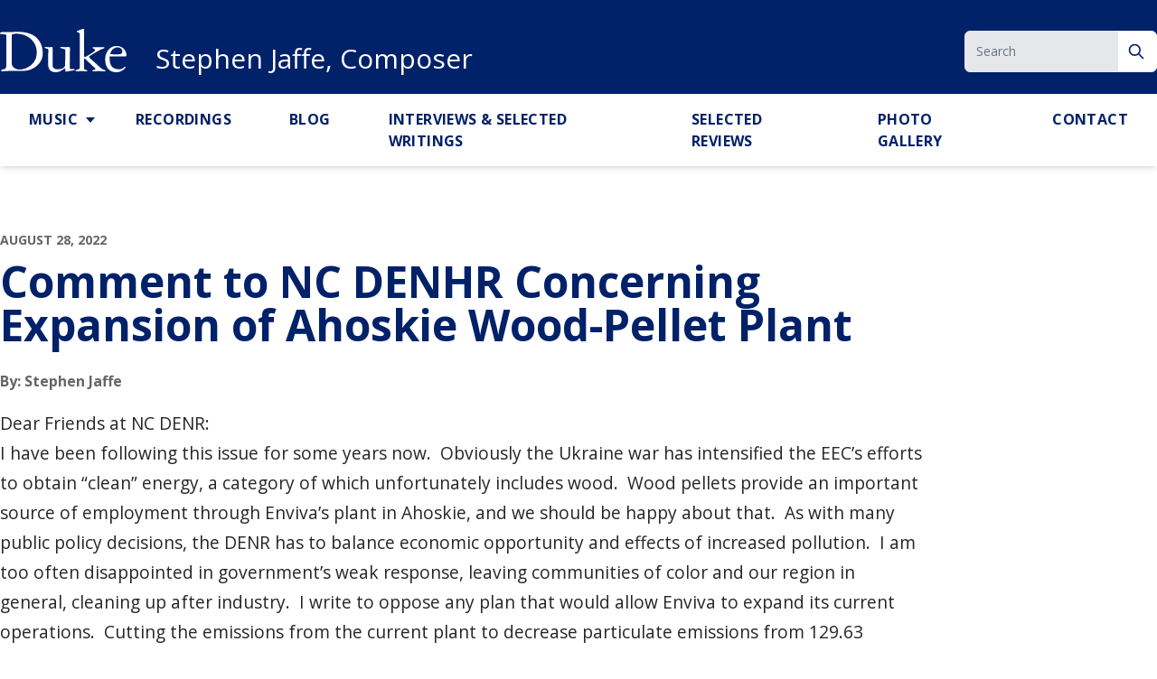

--- FILE ---
content_type: text/html; charset=UTF-8
request_url: https://sites.duke.edu/sjaffe/2022/08/28/comment-to-nc-denhr-concerning-expansion-of-ahoskie-wood-pellet-plant/
body_size: 9412
content:
<!DOCTYPE html>
<html lang="en-US">

<head>
	<meta charset="UTF-8">
	<meta name="viewport" content="width=device-width">
	<link rel="profile" href="http://gmpg.org/xfn/11">
	<link rel="pingback" href="https://sites.duke.edu/sjaffe/xmlrpc.php">
	<link rel="preconnect" href="https://fonts.googleapis.com">
	<link rel="preconnect" href="https://fonts.gstatic.com" crossorigin>
	<link href="https://fonts.googleapis.com/css2?family=Open+Sans:ital,wght@0,300;0,400;0,500;0,600;0,700;1,300;1,400;1,500;1,600;1,700&display=swap" rel="stylesheet">
	<link rel="shortcut icon" href="https://sites.duke.edu/sjaffe/wp-content/themes/duke-theme/favicon.ico" type="image/x-icon"/>
	<title>Comment to NC DENHR Concerning Expansion of Ahoskie Wood-Pellet Plant &#8211; Stephen Jaffe, Composer</title>
<meta name='robots' content='max-image-preview:large' />
<link rel="alternate" type="application/rss+xml" title="Stephen Jaffe, Composer &raquo; Comment to NC DENHR Concerning Expansion of Ahoskie Wood-Pellet Plant Comments Feed" href="https://sites.duke.edu/sjaffe/2022/08/28/comment-to-nc-denhr-concerning-expansion-of-ahoskie-wood-pellet-plant/feed/" />
<link rel="alternate" title="oEmbed (JSON)" type="application/json+oembed" href="https://sites.duke.edu/sjaffe/wp-json/oembed/1.0/embed?url=https%3A%2F%2Fsites.duke.edu%2Fsjaffe%2F2022%2F08%2F28%2Fcomment-to-nc-denhr-concerning-expansion-of-ahoskie-wood-pellet-plant%2F" />
<link rel="alternate" title="oEmbed (XML)" type="text/xml+oembed" href="https://sites.duke.edu/sjaffe/wp-json/oembed/1.0/embed?url=https%3A%2F%2Fsites.duke.edu%2Fsjaffe%2F2022%2F08%2F28%2Fcomment-to-nc-denhr-concerning-expansion-of-ahoskie-wood-pellet-plant%2F&#038;format=xml" />
<style id='wp-img-auto-sizes-contain-inline-css' type='text/css'>
img:is([sizes=auto i],[sizes^="auto," i]){contain-intrinsic-size:3000px 1500px}
/*# sourceURL=wp-img-auto-sizes-contain-inline-css */
</style>
<style id='wp-emoji-styles-inline-css' type='text/css'>

	img.wp-smiley, img.emoji {
		display: inline !important;
		border: none !important;
		box-shadow: none !important;
		height: 1em !important;
		width: 1em !important;
		margin: 0 0.07em !important;
		vertical-align: -0.1em !important;
		background: none !important;
		padding: 0 !important;
	}
/*# sourceURL=wp-emoji-styles-inline-css */
</style>
<style id='wp-block-library-inline-css' type='text/css'>
:root{--wp-block-synced-color:#7a00df;--wp-block-synced-color--rgb:122,0,223;--wp-bound-block-color:var(--wp-block-synced-color);--wp-editor-canvas-background:#ddd;--wp-admin-theme-color:#007cba;--wp-admin-theme-color--rgb:0,124,186;--wp-admin-theme-color-darker-10:#006ba1;--wp-admin-theme-color-darker-10--rgb:0,107,160.5;--wp-admin-theme-color-darker-20:#005a87;--wp-admin-theme-color-darker-20--rgb:0,90,135;--wp-admin-border-width-focus:2px}@media (min-resolution:192dpi){:root{--wp-admin-border-width-focus:1.5px}}.wp-element-button{cursor:pointer}:root .has-very-light-gray-background-color{background-color:#eee}:root .has-very-dark-gray-background-color{background-color:#313131}:root .has-very-light-gray-color{color:#eee}:root .has-very-dark-gray-color{color:#313131}:root .has-vivid-green-cyan-to-vivid-cyan-blue-gradient-background{background:linear-gradient(135deg,#00d084,#0693e3)}:root .has-purple-crush-gradient-background{background:linear-gradient(135deg,#34e2e4,#4721fb 50%,#ab1dfe)}:root .has-hazy-dawn-gradient-background{background:linear-gradient(135deg,#faaca8,#dad0ec)}:root .has-subdued-olive-gradient-background{background:linear-gradient(135deg,#fafae1,#67a671)}:root .has-atomic-cream-gradient-background{background:linear-gradient(135deg,#fdd79a,#004a59)}:root .has-nightshade-gradient-background{background:linear-gradient(135deg,#330968,#31cdcf)}:root .has-midnight-gradient-background{background:linear-gradient(135deg,#020381,#2874fc)}:root{--wp--preset--font-size--normal:16px;--wp--preset--font-size--huge:42px}.has-regular-font-size{font-size:1em}.has-larger-font-size{font-size:2.625em}.has-normal-font-size{font-size:var(--wp--preset--font-size--normal)}.has-huge-font-size{font-size:var(--wp--preset--font-size--huge)}.has-text-align-center{text-align:center}.has-text-align-left{text-align:left}.has-text-align-right{text-align:right}.has-fit-text{white-space:nowrap!important}#end-resizable-editor-section{display:none}.aligncenter{clear:both}.items-justified-left{justify-content:flex-start}.items-justified-center{justify-content:center}.items-justified-right{justify-content:flex-end}.items-justified-space-between{justify-content:space-between}.screen-reader-text{border:0;clip-path:inset(50%);height:1px;margin:-1px;overflow:hidden;padding:0;position:absolute;width:1px;word-wrap:normal!important}.screen-reader-text:focus{background-color:#ddd;clip-path:none;color:#444;display:block;font-size:1em;height:auto;left:5px;line-height:normal;padding:15px 23px 14px;text-decoration:none;top:5px;width:auto;z-index:100000}html :where(.has-border-color){border-style:solid}html :where([style*=border-top-color]){border-top-style:solid}html :where([style*=border-right-color]){border-right-style:solid}html :where([style*=border-bottom-color]){border-bottom-style:solid}html :where([style*=border-left-color]){border-left-style:solid}html :where([style*=border-width]){border-style:solid}html :where([style*=border-top-width]){border-top-style:solid}html :where([style*=border-right-width]){border-right-style:solid}html :where([style*=border-bottom-width]){border-bottom-style:solid}html :where([style*=border-left-width]){border-left-style:solid}html :where(img[class*=wp-image-]){height:auto;max-width:100%}:where(figure){margin:0 0 1em}html :where(.is-position-sticky){--wp-admin--admin-bar--position-offset:var(--wp-admin--admin-bar--height,0px)}@media screen and (max-width:600px){html :where(.is-position-sticky){--wp-admin--admin-bar--position-offset:0px}}

/*# sourceURL=wp-block-library-inline-css */
</style><style id='global-styles-inline-css' type='text/css'>
:root{--wp--preset--aspect-ratio--square: 1;--wp--preset--aspect-ratio--4-3: 4/3;--wp--preset--aspect-ratio--3-4: 3/4;--wp--preset--aspect-ratio--3-2: 3/2;--wp--preset--aspect-ratio--2-3: 2/3;--wp--preset--aspect-ratio--16-9: 16/9;--wp--preset--aspect-ratio--9-16: 9/16;--wp--preset--color--black: #000000;--wp--preset--color--cyan-bluish-gray: #abb8c3;--wp--preset--color--white: #ffffff;--wp--preset--color--pale-pink: #f78da7;--wp--preset--color--vivid-red: #cf2e2e;--wp--preset--color--luminous-vivid-orange: #ff6900;--wp--preset--color--luminous-vivid-amber: #fcb900;--wp--preset--color--light-green-cyan: #7bdcb5;--wp--preset--color--vivid-green-cyan: #00d084;--wp--preset--color--pale-cyan-blue: #8ed1fc;--wp--preset--color--vivid-cyan-blue: #0693e3;--wp--preset--color--vivid-purple: #9b51e0;--wp--preset--color--primary: #056ca1;--wp--preset--color--secondary: #14B8A6;--wp--preset--color--dark: #1F2937;--wp--preset--color--light: #F9FAFB;--wp--preset--color--dandelion: #FFD960;--wp--preset--color--light-gray: #E5E5E5;--wp--preset--color--graphite: #666666;--wp--preset--color--shale-blue: #056CA1;--wp--preset--color--body: #262626;--wp--preset--gradient--vivid-cyan-blue-to-vivid-purple: linear-gradient(135deg,rgb(6,147,227) 0%,rgb(155,81,224) 100%);--wp--preset--gradient--light-green-cyan-to-vivid-green-cyan: linear-gradient(135deg,rgb(122,220,180) 0%,rgb(0,208,130) 100%);--wp--preset--gradient--luminous-vivid-amber-to-luminous-vivid-orange: linear-gradient(135deg,rgb(252,185,0) 0%,rgb(255,105,0) 100%);--wp--preset--gradient--luminous-vivid-orange-to-vivid-red: linear-gradient(135deg,rgb(255,105,0) 0%,rgb(207,46,46) 100%);--wp--preset--gradient--very-light-gray-to-cyan-bluish-gray: linear-gradient(135deg,rgb(238,238,238) 0%,rgb(169,184,195) 100%);--wp--preset--gradient--cool-to-warm-spectrum: linear-gradient(135deg,rgb(74,234,220) 0%,rgb(151,120,209) 20%,rgb(207,42,186) 40%,rgb(238,44,130) 60%,rgb(251,105,98) 80%,rgb(254,248,76) 100%);--wp--preset--gradient--blush-light-purple: linear-gradient(135deg,rgb(255,206,236) 0%,rgb(152,150,240) 100%);--wp--preset--gradient--blush-bordeaux: linear-gradient(135deg,rgb(254,205,165) 0%,rgb(254,45,45) 50%,rgb(107,0,62) 100%);--wp--preset--gradient--luminous-dusk: linear-gradient(135deg,rgb(255,203,112) 0%,rgb(199,81,192) 50%,rgb(65,88,208) 100%);--wp--preset--gradient--pale-ocean: linear-gradient(135deg,rgb(255,245,203) 0%,rgb(182,227,212) 50%,rgb(51,167,181) 100%);--wp--preset--gradient--electric-grass: linear-gradient(135deg,rgb(202,248,128) 0%,rgb(113,206,126) 100%);--wp--preset--gradient--midnight: linear-gradient(135deg,rgb(2,3,129) 0%,rgb(40,116,252) 100%);--wp--preset--font-size--small: 0.875rem;--wp--preset--font-size--medium: 20px;--wp--preset--font-size--large: 1.125rem;--wp--preset--font-size--x-large: 42px;--wp--preset--font-size--xs: 0.75rem;--wp--preset--font-size--regular: 1.5rem;--wp--preset--font-size--xl: 1.25rem;--wp--preset--font-size--xxl: 1.5rem;--wp--preset--font-size--xxxl: 1.875rem;--wp--preset--spacing--20: 0.44rem;--wp--preset--spacing--30: 0.67rem;--wp--preset--spacing--40: 1rem;--wp--preset--spacing--50: 1.5rem;--wp--preset--spacing--60: 2.25rem;--wp--preset--spacing--70: 3.38rem;--wp--preset--spacing--80: 5.06rem;--wp--preset--shadow--natural: 6px 6px 9px rgba(0, 0, 0, 0.2);--wp--preset--shadow--deep: 12px 12px 50px rgba(0, 0, 0, 0.4);--wp--preset--shadow--sharp: 6px 6px 0px rgba(0, 0, 0, 0.2);--wp--preset--shadow--outlined: 6px 6px 0px -3px rgb(255, 255, 255), 6px 6px rgb(0, 0, 0);--wp--preset--shadow--crisp: 6px 6px 0px rgb(0, 0, 0);}:root { --wp--style--global--content-size: 960px;--wp--style--global--wide-size: 1280px; }:where(body) { margin: 0; }.wp-site-blocks > .alignleft { float: left; margin-right: 2em; }.wp-site-blocks > .alignright { float: right; margin-left: 2em; }.wp-site-blocks > .aligncenter { justify-content: center; margin-left: auto; margin-right: auto; }:where(.is-layout-flex){gap: 0.5em;}:where(.is-layout-grid){gap: 0.5em;}.is-layout-flow > .alignleft{float: left;margin-inline-start: 0;margin-inline-end: 2em;}.is-layout-flow > .alignright{float: right;margin-inline-start: 2em;margin-inline-end: 0;}.is-layout-flow > .aligncenter{margin-left: auto !important;margin-right: auto !important;}.is-layout-constrained > .alignleft{float: left;margin-inline-start: 0;margin-inline-end: 2em;}.is-layout-constrained > .alignright{float: right;margin-inline-start: 2em;margin-inline-end: 0;}.is-layout-constrained > .aligncenter{margin-left: auto !important;margin-right: auto !important;}.is-layout-constrained > :where(:not(.alignleft):not(.alignright):not(.alignfull)){max-width: var(--wp--style--global--content-size);margin-left: auto !important;margin-right: auto !important;}.is-layout-constrained > .alignwide{max-width: var(--wp--style--global--wide-size);}body .is-layout-flex{display: flex;}.is-layout-flex{flex-wrap: wrap;align-items: center;}.is-layout-flex > :is(*, div){margin: 0;}body .is-layout-grid{display: grid;}.is-layout-grid > :is(*, div){margin: 0;}body{padding-top: 0px;padding-right: 0px;padding-bottom: 0px;padding-left: 0px;}a:where(:not(.wp-element-button)){text-decoration: underline;}:root :where(.wp-element-button, .wp-block-button__link){background-color: #32373c;border-width: 0;color: #fff;font-family: inherit;font-size: inherit;font-style: inherit;font-weight: inherit;letter-spacing: inherit;line-height: inherit;padding-top: calc(0.667em + 2px);padding-right: calc(1.333em + 2px);padding-bottom: calc(0.667em + 2px);padding-left: calc(1.333em + 2px);text-decoration: none;text-transform: inherit;}.has-black-color{color: var(--wp--preset--color--black) !important;}.has-cyan-bluish-gray-color{color: var(--wp--preset--color--cyan-bluish-gray) !important;}.has-white-color{color: var(--wp--preset--color--white) !important;}.has-pale-pink-color{color: var(--wp--preset--color--pale-pink) !important;}.has-vivid-red-color{color: var(--wp--preset--color--vivid-red) !important;}.has-luminous-vivid-orange-color{color: var(--wp--preset--color--luminous-vivid-orange) !important;}.has-luminous-vivid-amber-color{color: var(--wp--preset--color--luminous-vivid-amber) !important;}.has-light-green-cyan-color{color: var(--wp--preset--color--light-green-cyan) !important;}.has-vivid-green-cyan-color{color: var(--wp--preset--color--vivid-green-cyan) !important;}.has-pale-cyan-blue-color{color: var(--wp--preset--color--pale-cyan-blue) !important;}.has-vivid-cyan-blue-color{color: var(--wp--preset--color--vivid-cyan-blue) !important;}.has-vivid-purple-color{color: var(--wp--preset--color--vivid-purple) !important;}.has-primary-color{color: var(--wp--preset--color--primary) !important;}.has-secondary-color{color: var(--wp--preset--color--secondary) !important;}.has-dark-color{color: var(--wp--preset--color--dark) !important;}.has-light-color{color: var(--wp--preset--color--light) !important;}.has-dandelion-color{color: var(--wp--preset--color--dandelion) !important;}.has-light-gray-color{color: var(--wp--preset--color--light-gray) !important;}.has-graphite-color{color: var(--wp--preset--color--graphite) !important;}.has-shale-blue-color{color: var(--wp--preset--color--shale-blue) !important;}.has-body-color{color: var(--wp--preset--color--body) !important;}.has-black-background-color{background-color: var(--wp--preset--color--black) !important;}.has-cyan-bluish-gray-background-color{background-color: var(--wp--preset--color--cyan-bluish-gray) !important;}.has-white-background-color{background-color: var(--wp--preset--color--white) !important;}.has-pale-pink-background-color{background-color: var(--wp--preset--color--pale-pink) !important;}.has-vivid-red-background-color{background-color: var(--wp--preset--color--vivid-red) !important;}.has-luminous-vivid-orange-background-color{background-color: var(--wp--preset--color--luminous-vivid-orange) !important;}.has-luminous-vivid-amber-background-color{background-color: var(--wp--preset--color--luminous-vivid-amber) !important;}.has-light-green-cyan-background-color{background-color: var(--wp--preset--color--light-green-cyan) !important;}.has-vivid-green-cyan-background-color{background-color: var(--wp--preset--color--vivid-green-cyan) !important;}.has-pale-cyan-blue-background-color{background-color: var(--wp--preset--color--pale-cyan-blue) !important;}.has-vivid-cyan-blue-background-color{background-color: var(--wp--preset--color--vivid-cyan-blue) !important;}.has-vivid-purple-background-color{background-color: var(--wp--preset--color--vivid-purple) !important;}.has-primary-background-color{background-color: var(--wp--preset--color--primary) !important;}.has-secondary-background-color{background-color: var(--wp--preset--color--secondary) !important;}.has-dark-background-color{background-color: var(--wp--preset--color--dark) !important;}.has-light-background-color{background-color: var(--wp--preset--color--light) !important;}.has-dandelion-background-color{background-color: var(--wp--preset--color--dandelion) !important;}.has-light-gray-background-color{background-color: var(--wp--preset--color--light-gray) !important;}.has-graphite-background-color{background-color: var(--wp--preset--color--graphite) !important;}.has-shale-blue-background-color{background-color: var(--wp--preset--color--shale-blue) !important;}.has-body-background-color{background-color: var(--wp--preset--color--body) !important;}.has-black-border-color{border-color: var(--wp--preset--color--black) !important;}.has-cyan-bluish-gray-border-color{border-color: var(--wp--preset--color--cyan-bluish-gray) !important;}.has-white-border-color{border-color: var(--wp--preset--color--white) !important;}.has-pale-pink-border-color{border-color: var(--wp--preset--color--pale-pink) !important;}.has-vivid-red-border-color{border-color: var(--wp--preset--color--vivid-red) !important;}.has-luminous-vivid-orange-border-color{border-color: var(--wp--preset--color--luminous-vivid-orange) !important;}.has-luminous-vivid-amber-border-color{border-color: var(--wp--preset--color--luminous-vivid-amber) !important;}.has-light-green-cyan-border-color{border-color: var(--wp--preset--color--light-green-cyan) !important;}.has-vivid-green-cyan-border-color{border-color: var(--wp--preset--color--vivid-green-cyan) !important;}.has-pale-cyan-blue-border-color{border-color: var(--wp--preset--color--pale-cyan-blue) !important;}.has-vivid-cyan-blue-border-color{border-color: var(--wp--preset--color--vivid-cyan-blue) !important;}.has-vivid-purple-border-color{border-color: var(--wp--preset--color--vivid-purple) !important;}.has-primary-border-color{border-color: var(--wp--preset--color--primary) !important;}.has-secondary-border-color{border-color: var(--wp--preset--color--secondary) !important;}.has-dark-border-color{border-color: var(--wp--preset--color--dark) !important;}.has-light-border-color{border-color: var(--wp--preset--color--light) !important;}.has-dandelion-border-color{border-color: var(--wp--preset--color--dandelion) !important;}.has-light-gray-border-color{border-color: var(--wp--preset--color--light-gray) !important;}.has-graphite-border-color{border-color: var(--wp--preset--color--graphite) !important;}.has-shale-blue-border-color{border-color: var(--wp--preset--color--shale-blue) !important;}.has-body-border-color{border-color: var(--wp--preset--color--body) !important;}.has-vivid-cyan-blue-to-vivid-purple-gradient-background{background: var(--wp--preset--gradient--vivid-cyan-blue-to-vivid-purple) !important;}.has-light-green-cyan-to-vivid-green-cyan-gradient-background{background: var(--wp--preset--gradient--light-green-cyan-to-vivid-green-cyan) !important;}.has-luminous-vivid-amber-to-luminous-vivid-orange-gradient-background{background: var(--wp--preset--gradient--luminous-vivid-amber-to-luminous-vivid-orange) !important;}.has-luminous-vivid-orange-to-vivid-red-gradient-background{background: var(--wp--preset--gradient--luminous-vivid-orange-to-vivid-red) !important;}.has-very-light-gray-to-cyan-bluish-gray-gradient-background{background: var(--wp--preset--gradient--very-light-gray-to-cyan-bluish-gray) !important;}.has-cool-to-warm-spectrum-gradient-background{background: var(--wp--preset--gradient--cool-to-warm-spectrum) !important;}.has-blush-light-purple-gradient-background{background: var(--wp--preset--gradient--blush-light-purple) !important;}.has-blush-bordeaux-gradient-background{background: var(--wp--preset--gradient--blush-bordeaux) !important;}.has-luminous-dusk-gradient-background{background: var(--wp--preset--gradient--luminous-dusk) !important;}.has-pale-ocean-gradient-background{background: var(--wp--preset--gradient--pale-ocean) !important;}.has-electric-grass-gradient-background{background: var(--wp--preset--gradient--electric-grass) !important;}.has-midnight-gradient-background{background: var(--wp--preset--gradient--midnight) !important;}.has-small-font-size{font-size: var(--wp--preset--font-size--small) !important;}.has-medium-font-size{font-size: var(--wp--preset--font-size--medium) !important;}.has-large-font-size{font-size: var(--wp--preset--font-size--large) !important;}.has-x-large-font-size{font-size: var(--wp--preset--font-size--x-large) !important;}.has-xs-font-size{font-size: var(--wp--preset--font-size--xs) !important;}.has-regular-font-size{font-size: var(--wp--preset--font-size--regular) !important;}.has-xl-font-size{font-size: var(--wp--preset--font-size--xl) !important;}.has-xxl-font-size{font-size: var(--wp--preset--font-size--xxl) !important;}.has-xxxl-font-size{font-size: var(--wp--preset--font-size--xxxl) !important;}
/*# sourceURL=global-styles-inline-css */
</style>

<link rel='stylesheet' id='duke-theme-css' href='https://sites.duke.edu/sjaffe/wp-content/themes/duke-theme/css/app.css?ver=1.8.1' type='text/css' media='all' />
<link rel='stylesheet' id='fa-css' href='https://sites.duke.edu/sjaffe/wp-content/themes/duke-theme/resources/fontawesome/css/fontawesome.min.css?ver=1.8.1' type='text/css' media='all' />
<link rel='stylesheet' id='fa-brands-css' href='https://sites.duke.edu/sjaffe/wp-content/themes/duke-theme/resources/fontawesome/css/brands.min.css?ver=1.8.1' type='text/css' media='all' />
<script type="text/javascript" src="https://sites.duke.edu/sjaffe/wp-includes/js/jquery/jquery.min.js?ver=3.7.1" id="jquery-core-js"></script>
<script type="text/javascript" src="https://sites.duke.edu/sjaffe/wp-includes/js/jquery/jquery-migrate.min.js?ver=3.4.1" id="jquery-migrate-js"></script>
<link rel="https://api.w.org/" href="https://sites.duke.edu/sjaffe/wp-json/" /><link rel="alternate" title="JSON" type="application/json" href="https://sites.duke.edu/sjaffe/wp-json/wp/v2/posts/1170" /><link rel="EditURI" type="application/rsd+xml" title="RSD" href="https://sites.duke.edu/sjaffe/xmlrpc.php?rsd" />
<meta name="generator" content="WordPress 6.9" />
<link rel="canonical" href="https://sites.duke.edu/sjaffe/2022/08/28/comment-to-nc-denhr-concerning-expansion-of-ahoskie-wood-pellet-plant/" />
<link rel='shortlink' href='https://sites.duke.edu/sjaffe/?p=1170' />
		<style type="text/css" id="wp-custom-css">
			.prose {font-size: 1.2rem}		</style>
		</head>

<body class="wp-singular post-template-default single single-post postid-1170 single-format-standard wp-theme-duke-theme bg-white text-gray-900 antialiased dark">
	<a class="absolute block py-4 text-center transition text-shale-blue focus:relative" href="#main-content">Skip to content</a>

	
	<div id="page" class="flex flex-col min-h-screen overflow-x-hidden">

		
		<header class="relative bg-white text-primary body-font dark:bg-primary dark:text-white drop-shadow dark:drop-shadow-none">
			<div class="container flex flex-col pt-8 mx-auto lg:items-end lg:flex-row">
									<a href="https://sites.duke.edu/sjaffe">
						<img src="https://sites.duke.edu/sjaffe/wp-content/themes/duke-theme/resources/images/DukeLogo.svg" alt="Duke Logo" class="mb-4 mr-8 lg:mb-0 duke-logo" />
					</a>
					<a href="https://sites.duke.edu/sjaffe" class="mb-4 text-3xl leading-none lg:mb-0">
						Stephen Jaffe, Composer					</a>
				                                    <div class="flex items-center w-full mb-4 lg:mb-0 md:w-6/12 lg:w-3/12 xl:w-1/6 lg:ml-auto">
                        <form action="/sjaffe/" method="get" class="w-full">
                            <label for="header-search" class="mb-2 text-sm font-medium sr-only">Search</label>
                            <div class="relative">
                                <input type="search" name="s" id="header-search" class="block w-full p-3 pr-10 text-sm text-gray-900 bg-gray-200 border-gray-200 rounded-md" placeholder="Search" value="" required>
                                <div class="absolute inset-y-0 right-0 flex items-center pr-3">
                                    <button type="submit" aria-label="Search" class="search-btn">
                                        <svg aria-hidden="true" class="w-5 h-5" fill="none" stroke="currentColor" viewBox="0 0 24 24" xmlns="http://www.w3.org/2000/svg">
                                            <path stroke-linecap="round" stroke-linejoin="round" stroke-width="2" d="M21 21l-6-6m2-5a7 7 0 11-14 0 7 7 0 0114 0z"></path>
                                        </svg>
                                        <span class="sr-only">Search</span>
                                    </button>
                                </div>
                            </div>
                        </form>
                    </div>
                				<div class="-mb-6 text-center text-white lg:hidden dark:bg-dandelion bg-primary dark:text-primary lg:mb-0">
					<a href="#" aria-expanded="false" aria-label="Toggle main menu" id="primary-menu-toggle" class="block py-3 font-bold uppercase" role="button">
						Menu
					</a>
				</div>
			</div>
			<div class="menu-container">
				<div id="site-header-menu">
					<nav class="container absolute inset-x-0 mt-6 uppercase lg:relative lg:inset-0 text-primary" role="navigation" aria-label="Main menu">
						<div id="primary-menu" class="nav-menu hidden lg:bg-primary dark:lg:bg-white bg-light-gray lg:mt-4 lg:mt-0 lg:p-0 shadow-md lg:block lg:-mb-6"><ul id="menu-navigation" class="flex mx-auto flex-col lg:flex-row"><li id="menu-item-343" class="menu-item menu-item-type-post_type menu-item-object-page menu-item-has-children menu-item-343 relative inline-block text-left dark:lg:hover:bg-dandelion dark:lg:focus-within:bg-dandelion lg:hover:bg-shale-blue lg:focus:bg-shale-blue lg:focus-within:bg-shale-blue"><a href="https://sites.duke.edu/sjaffe/music/">Music</a>
<ul class="sub-menu ">
	<li id="menu-item-346" class="menu-item menu-item-type-post_type menu-item-object-page menu-item-346 relative inline-block text-left dark:lg:hover:bg-dandelion dark:lg:focus-within:bg-dandelion lg:hover:bg-shale-blue lg:focus:bg-shale-blue lg:focus-within:bg-shale-blue"><a href="https://sites.duke.edu/sjaffe/music/orchestra-and-large-ensemble/">Orchestra and Large Ensemble</a></li>
	<li id="menu-item-414" class="menu-item menu-item-type-post_type menu-item-object-page menu-item-414 relative inline-block text-left dark:lg:hover:bg-dandelion dark:lg:focus-within:bg-dandelion lg:hover:bg-shale-blue lg:focus:bg-shale-blue lg:focus-within:bg-shale-blue"><a href="https://sites.duke.edu/sjaffe/music/small-chamber-ensemble/">Small Chamber Ensemble</a></li>
	<li id="menu-item-434" class="menu-item menu-item-type-post_type menu-item-object-page menu-item-434 relative inline-block text-left dark:lg:hover:bg-dandelion dark:lg:focus-within:bg-dandelion lg:hover:bg-shale-blue lg:focus:bg-shale-blue lg:focus-within:bg-shale-blue"><a href="https://sites.duke.edu/sjaffe/music/chamber-music-for-strings/">Chamber Music for Strings</a></li>
	<li id="menu-item-394" class="menu-item menu-item-type-post_type menu-item-object-page menu-item-394 relative inline-block text-left dark:lg:hover:bg-dandelion dark:lg:focus-within:bg-dandelion lg:hover:bg-shale-blue lg:focus:bg-shale-blue lg:focus-within:bg-shale-blue"><a href="https://sites.duke.edu/sjaffe/music/mixed-chamber-ensemble/">Mixed Chamber Ensemble/Chamber Concertos (4-11 musicians)</a></li>
	<li id="menu-item-419" class="menu-item menu-item-type-post_type menu-item-object-page menu-item-419 relative inline-block text-left dark:lg:hover:bg-dandelion dark:lg:focus-within:bg-dandelion lg:hover:bg-shale-blue lg:focus:bg-shale-blue lg:focus-within:bg-shale-blue"><a href="https://sites.duke.edu/sjaffe/music/piano-and-two-piano-music/">Piano and Two Piano Music</a></li>
	<li id="menu-item-424" class="menu-item menu-item-type-post_type menu-item-object-page menu-item-424 relative inline-block text-left dark:lg:hover:bg-dandelion dark:lg:focus-within:bg-dandelion lg:hover:bg-shale-blue lg:focus:bg-shale-blue lg:focus-within:bg-shale-blue"><a href="https://sites.duke.edu/sjaffe/music/guitar/">Guitar</a></li>
	<li id="menu-item-437" class="menu-item menu-item-type-post_type menu-item-object-page menu-item-437 relative inline-block text-left dark:lg:hover:bg-dandelion dark:lg:focus-within:bg-dandelion lg:hover:bg-shale-blue lg:focus:bg-shale-blue lg:focus-within:bg-shale-blue"><a href="https://sites.duke.edu/sjaffe/music/selected-vocal-music/">Selected Vocal Music</a></li>
	<li id="menu-item-449" class="menu-item menu-item-type-post_type menu-item-object-page menu-item-449 relative inline-block text-left dark:lg:hover:bg-dandelion dark:lg:focus-within:bg-dandelion lg:hover:bg-shale-blue lg:focus:bg-shale-blue lg:focus-within:bg-shale-blue"><a href="https://sites.duke.edu/sjaffe/music/with-chorus/">With Chorus</a></li>
	<li id="menu-item-448" class="menu-item menu-item-type-post_type menu-item-object-page menu-item-448 relative inline-block text-left dark:lg:hover:bg-dandelion dark:lg:focus-within:bg-dandelion lg:hover:bg-shale-blue lg:focus:bg-shale-blue lg:focus-within:bg-shale-blue"><a href="https://sites.duke.edu/sjaffe/music/educational/">Educational</a></li>
</ul>
</li>
<li id="menu-item-142" class="menu-item menu-item-type-post_type menu-item-object-page menu-item-142 relative inline-block text-left dark:lg:hover:bg-dandelion dark:lg:focus-within:bg-dandelion lg:hover:bg-shale-blue lg:focus:bg-shale-blue lg:focus-within:bg-shale-blue"><a href="https://sites.duke.edu/sjaffe/recordings/">Recordings</a></li>
<li id="menu-item-175" class="menu-item menu-item-type-post_type menu-item-object-page current_page_parent menu-item-175 relative inline-block text-left dark:lg:hover:bg-dandelion dark:lg:focus-within:bg-dandelion lg:hover:bg-shale-blue lg:focus:bg-shale-blue lg:focus-within:bg-shale-blue"><a href="https://sites.duke.edu/sjaffe/blog/">Blog</a></li>
<li id="menu-item-143" class="menu-item menu-item-type-post_type menu-item-object-page menu-item-143 relative inline-block text-left dark:lg:hover:bg-dandelion dark:lg:focus-within:bg-dandelion lg:hover:bg-shale-blue lg:focus:bg-shale-blue lg:focus-within:bg-shale-blue"><a href="https://sites.duke.edu/sjaffe/interviews-and-selected-writings/">Interviews &amp; Selected Writings</a></li>
<li id="menu-item-145" class="menu-item menu-item-type-post_type menu-item-object-page menu-item-145 relative inline-block text-left dark:lg:hover:bg-dandelion dark:lg:focus-within:bg-dandelion lg:hover:bg-shale-blue lg:focus:bg-shale-blue lg:focus-within:bg-shale-blue"><a href="https://sites.duke.edu/sjaffe/selectedreview/">Selected Reviews</a></li>
<li id="menu-item-140" class="menu-item menu-item-type-post_type menu-item-object-page menu-item-140 relative inline-block text-left dark:lg:hover:bg-dandelion dark:lg:focus-within:bg-dandelion lg:hover:bg-shale-blue lg:focus:bg-shale-blue lg:focus-within:bg-shale-blue"><a href="https://sites.duke.edu/sjaffe/photo-gallery/">Photo Gallery</a></li>
<li id="menu-item-548" class="menu-item menu-item-type-post_type menu-item-object-page menu-item-548 relative inline-block text-left dark:lg:hover:bg-dandelion dark:lg:focus-within:bg-dandelion lg:hover:bg-shale-blue lg:focus:bg-shale-blue lg:focus-within:bg-shale-blue"><a href="https://sites.duke.edu/sjaffe/contact/">Contact</a></li>
</ul></div>					</nav>
				</div>
			</div>
		</header>

		<main id="main-content" class="flex-grow mt-8 site-content" tabIndex="-1">
			<div class="container">
			<div class="container my-8">
			<div class="flex flex-col content-start lg:flex-row">
				<div class="max-w-80">
					
						<article id="post-1170" class="prose max-w-none my-8 post-1170 post type-post status-publish format-standard hentry category-uncategorized">
	<header class="mb-4 entry-header">
		<time datetime="2022-08-28T10:49:17-05:00"
              itemprop="datePublished"
              class="block mb-3 text-sm font-bold uppercase text-graphite">August 28, 2022        </time>
                    <h1 class="mb-6 text-2xl font-extrabold leading-tight break-words entry-title lg:text-5xl text-primary not-prose">
			  Comment to NC DENHR Concerning Expansion of Ahoskie Wood-Pellet Plant            </h1>
                <p class="author-title mb-4 text-xs font-bold text-primary">By: Stephen Jaffe</p>
	</header>

	<div class="pb-8 prose entry-content max-w-none">
		<p>Dear Friends at NC DENR:</p>
<p>I have been following this issue for some years now.  Obviously the Ukraine war has intensified the EEC’s efforts to obtain “clean” energy, a category of which unfortunately includes wood.  Wood pellets provide an important source of employment through Enviva’s plant in Ahoskie, and we should be happy about that.  As with many public policy decisions, the DENR has to balance economic opportunity and effects of increased pollution.  I am too often disappointed in government’s weak response, leaving communities of color and our region in general, cleaning up after industry.  I write to oppose any plan that would allow Enviva to expand its current operations.  Cutting the emissions from the current plant to decrease particulate emissions from 129.63 tons/year to 45 tons/year would be progress.  The same goes for the reduction of volatile organic compound emissions from 391 tons to 125.3 tons annually. (Source: Raleigh News &amp; Observer, 8.21.22). Those are quite big numbers of pollutants!  The increased greenhouse gases being emitted are more alarming.  We count on our government to protect us, our children and communities from befouled air and water.  Please don’t permit the industry to grow without accounting for the environmental costs.  I suspect the wood pellet industry will be short lived.  And then, what will we be left with?</p>
<p>Thank you for your work, and for considering my views.</p>
<p>&nbsp;</p>
<p>Stephen Jaffe</p>

			</div>

	<div class="pb-4 font-bold">
        	</div>

</article>
						
									</div>
			</div>
		</div>
	</div>


</main>




<footer id="colophon" class="py-8 dark:text-white text-primary site-footer dark:bg-primary bg-light-gray" role="contentinfo">
	<div class="container flex flex-col mx-auto space-y-8 lg:space-x-4 lg:space-y-0 lg:flex-row place-content-between">
					<div>
				&copy; 2026 - Stephen Jaffe, Composer			</div>
			<div>
				<a href="https://accessibility.duke.edu">Accessibility</a>
			</div>
			</div>
</footer>

</div>

<script type="speculationrules">
{"prefetch":[{"source":"document","where":{"and":[{"href_matches":"/sjaffe/*"},{"not":{"href_matches":["/sjaffe/wp-*.php","/sjaffe/wp-admin/*","/sjaffe/files/*","/sjaffe/wp-content/*","/sjaffe/wp-content/plugins/*","/sjaffe/wp-content/themes/duke-theme/*","/sjaffe/*\\?(.+)"]}},{"not":{"selector_matches":"a[rel~=\"nofollow\"]"}},{"not":{"selector_matches":".no-prefetch, .no-prefetch a"}}]},"eagerness":"conservative"}]}
</script>
        <style>.wpmu-footer-wrapper{width:960px;margin:0 auto;background-color:#fff;padding-bottom:10px}.wpmu-footer-table{all:unset;border-collapse:collapse;display:table;text-align:center;margin:0 auto -7px;background-color:#fff;padding-left:10px;padding-right:10px;display:flex;justify-content:center}.wpmu-footer-table .logo-wrapper,.wpmu-footer-table .text-wrapper{display:inline-block}.wpmu-footer-table .text-wrapper{margin-top:12px}.wpmu-footer-logo img{padding:10px}.wpmu-footer-p{color:#5b5b5b;font-size:10px;padding-left:10px;padding-top:8px;font-family:Helvetica,Arial,sans-serif;margin-bottom:unset;font-weight:400}.wpmu-footer-p a{color:#0577b1!important;text-decoration:underline!important}.wpmu-footer-p a:hover{text-decoration:none!important}@media only screen and (max-width:960px){.wpmu-footer-wrapper{width:auto}}@media only screen and (max-width:644px){.wpmu-footer-wrapper{width:auto}.wpmu-footer-table{flex-direction:column;align-items:center}.wpmu-footer-p{padding:0 10px;margin-top:0}.wpmu-footer-table .text-wrapper{margin-top:0}}</style>
    <section aria-label="global sites express footer" class="wpmu-footer-wrapper">
        <div class="wpmu-footer-table">
            <div class="logo-wrapper">
                <a href="https://duke.edu" id="wpmu-footer-logo" class="wpmu-footer-logo" title="Visit Duke.edu">
                    <img src="/wp-content/mu-plugins/mu-wp-footer/duke-logo.svg" alt="Duke">
                </a>
            </div>
            <div class="text-wrapper">
                <p class="wpmu-footer-p">
                    <a href="https://sites.duke.edu/">Sites@Duke Express</a> is powered by WordPress. Read the Sites@Duke Express
                    <a href="https://sites.duke.edu/about/governance-policies/">policies</a> and
                    <a href="https://sites.duke.edu/help/faqs/">FAQs</a>, or <a href="https://oit.duke.edu/help">request help</a>.
                </p>
            </div>
        </div>
    </section>
	<script type="text/javascript" src="https://sites.duke.edu/sjaffe/wp-content/themes/duke-theme/js/app.js?ver=1.8.1" id="duke-theme-js"></script>
<script id="wp-emoji-settings" type="application/json">
{"baseUrl":"https://s.w.org/images/core/emoji/17.0.2/72x72/","ext":".png","svgUrl":"https://s.w.org/images/core/emoji/17.0.2/svg/","svgExt":".svg","source":{"concatemoji":"https://sites.duke.edu/sjaffe/wp-includes/js/wp-emoji-release.min.js?ver=6.9"}}
</script>
<script type="module">
/* <![CDATA[ */
/*! This file is auto-generated */
const a=JSON.parse(document.getElementById("wp-emoji-settings").textContent),o=(window._wpemojiSettings=a,"wpEmojiSettingsSupports"),s=["flag","emoji"];function i(e){try{var t={supportTests:e,timestamp:(new Date).valueOf()};sessionStorage.setItem(o,JSON.stringify(t))}catch(e){}}function c(e,t,n){e.clearRect(0,0,e.canvas.width,e.canvas.height),e.fillText(t,0,0);t=new Uint32Array(e.getImageData(0,0,e.canvas.width,e.canvas.height).data);e.clearRect(0,0,e.canvas.width,e.canvas.height),e.fillText(n,0,0);const a=new Uint32Array(e.getImageData(0,0,e.canvas.width,e.canvas.height).data);return t.every((e,t)=>e===a[t])}function p(e,t){e.clearRect(0,0,e.canvas.width,e.canvas.height),e.fillText(t,0,0);var n=e.getImageData(16,16,1,1);for(let e=0;e<n.data.length;e++)if(0!==n.data[e])return!1;return!0}function u(e,t,n,a){switch(t){case"flag":return n(e,"\ud83c\udff3\ufe0f\u200d\u26a7\ufe0f","\ud83c\udff3\ufe0f\u200b\u26a7\ufe0f")?!1:!n(e,"\ud83c\udde8\ud83c\uddf6","\ud83c\udde8\u200b\ud83c\uddf6")&&!n(e,"\ud83c\udff4\udb40\udc67\udb40\udc62\udb40\udc65\udb40\udc6e\udb40\udc67\udb40\udc7f","\ud83c\udff4\u200b\udb40\udc67\u200b\udb40\udc62\u200b\udb40\udc65\u200b\udb40\udc6e\u200b\udb40\udc67\u200b\udb40\udc7f");case"emoji":return!a(e,"\ud83e\u1fac8")}return!1}function f(e,t,n,a){let r;const o=(r="undefined"!=typeof WorkerGlobalScope&&self instanceof WorkerGlobalScope?new OffscreenCanvas(300,150):document.createElement("canvas")).getContext("2d",{willReadFrequently:!0}),s=(o.textBaseline="top",o.font="600 32px Arial",{});return e.forEach(e=>{s[e]=t(o,e,n,a)}),s}function r(e){var t=document.createElement("script");t.src=e,t.defer=!0,document.head.appendChild(t)}a.supports={everything:!0,everythingExceptFlag:!0},new Promise(t=>{let n=function(){try{var e=JSON.parse(sessionStorage.getItem(o));if("object"==typeof e&&"number"==typeof e.timestamp&&(new Date).valueOf()<e.timestamp+604800&&"object"==typeof e.supportTests)return e.supportTests}catch(e){}return null}();if(!n){if("undefined"!=typeof Worker&&"undefined"!=typeof OffscreenCanvas&&"undefined"!=typeof URL&&URL.createObjectURL&&"undefined"!=typeof Blob)try{var e="postMessage("+f.toString()+"("+[JSON.stringify(s),u.toString(),c.toString(),p.toString()].join(",")+"));",a=new Blob([e],{type:"text/javascript"});const r=new Worker(URL.createObjectURL(a),{name:"wpTestEmojiSupports"});return void(r.onmessage=e=>{i(n=e.data),r.terminate(),t(n)})}catch(e){}i(n=f(s,u,c,p))}t(n)}).then(e=>{for(const n in e)a.supports[n]=e[n],a.supports.everything=a.supports.everything&&a.supports[n],"flag"!==n&&(a.supports.everythingExceptFlag=a.supports.everythingExceptFlag&&a.supports[n]);var t;a.supports.everythingExceptFlag=a.supports.everythingExceptFlag&&!a.supports.flag,a.supports.everything||((t=a.source||{}).concatemoji?r(t.concatemoji):t.wpemoji&&t.twemoji&&(r(t.twemoji),r(t.wpemoji)))});
//# sourceURL=https://sites.duke.edu/sjaffe/wp-includes/js/wp-emoji-loader.min.js
/* ]]> */
</script>

</body>
</html>
